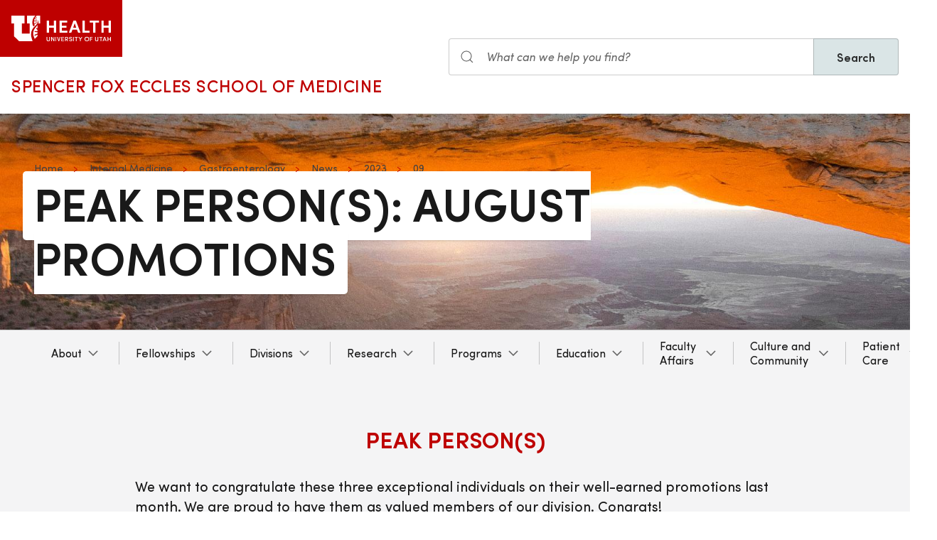

--- FILE ---
content_type: text/html; charset=UTF-8
request_url: https://medicine.utah.edu/internal-medicine/gastroenterology/news/2023/09/peak-persons-august-promotions
body_size: 11528
content:
<!DOCTYPE html>
<html lang="en" dir="ltr" prefix="og: https://ogp.me/ns#">
  <head>
    <meta charset="utf-8" />
<noscript><style>form.antibot * :not(.antibot-message) { display: none !important; }</style>
</noscript><meta name="description" content="Congratulating three outsta" />
<meta name="abstract" content="Congratulating three outsta" />
<meta name="geo.placename" content="University of Utah" />
<meta name="geo.region" content="US-UT" />
<link rel="canonical" href="https://medicine.utah.edu/internal-medicine/gastroenterology/news/2023/09/peak-persons-august-promotions" />
<link rel="shortlink" href="https://medicine.utah.edu/internal-medicine/gastroenterology/news/2023/09/peak-persons-august-promotions" />
<meta name="author" content="Marketing and Communication" />
<link rel="image_src" href="/sites/g/files/zrelqx356/files/media/images/2023/dave-herring-RKky-8xvH3U-unsplash.jpg" />
<meta name="rights" content="Copyright © 2026 University of Utah Health" />
<meta property="og:site_name" content="Internal Medicine | U of U School of Medicine" />
<meta property="og:type" content="article" />
<meta property="og:url" content="https://medicine.utah.edu/internal-medicine/gastroenterology/news/2023/09/peak-persons-august-promotions" />
<meta property="og:title" content="Peak Person(s): August Promotions" />
<meta property="og:description" content="Congratulating three outsta" />
<meta property="og:image" content="https://medicine.utah.edu/sites/g/files/zrelqx356/files/media/images/2023/dave-herring-RKky-8xvH3U-unsplash.jpg" />
<meta property="og:image:url" content="https://medicine.utah.edu/sites/g/files/zrelqx356/files/media/images/2023/dave-herring-RKky-8xvH3U-unsplash.jpg" />
<meta property="og:image:secure_url" content="https://medicine.utah.edu/sites/g/files/zrelqx356/files/media/images/2023/dave-herring-RKky-8xvH3U-unsplash.jpg" />
<meta property="og:image:type" content="image/jpeg" />
<meta property="og:image:alt" content="Peak Person(s): August Promotions" />
<meta property="og:street_address" content="30 North Mario Capecchi Dr, 3rd floor" />
<meta property="og:locality" content="Salt Lake City" />
<meta property="og:region" content="Utah" />
<meta property="og:postal_code" content="84112" />
<meta property="og:country_name" content="United States of America" />
<meta property="og:phone_number" content="801-581-7606" />
<meta property="article:publisher" content="University of Utah Health" />
<meta property="article:published_time" content="2023-09-14T16:38:04-06:00" />
<meta property="article:modified_time" content="2023-09-15T11:32:32-06:00" />
<meta name="twitter:card" content="summary" />
<meta name="twitter:description" content="Congratulating three outsta" />
<meta name="twitter:site" content="@UofUInternalMed" />
<meta name="twitter:title" content="Peak Person(s): August Promotions" />
<meta name="twitter:image" content="https://medicine.utah.edu/sites/g/files/zrelqx356/files/media/images/2023/dave-herring-RKky-8xvH3U-unsplash.jpg" />
<meta name="twitter:image:alt" content="Peak Person(s): August Promotions" />
<meta name="Generator" content="Drupal 10 (https://www.drupal.org)" />
<meta name="MobileOptimized" content="width" />
<meta name="HandheldFriendly" content="true" />
<meta name="viewport" content="width=device-width, initial-scale=1.0" />
<script type="application/ld+json">{
    "@context": "https://schema.org",
    "@graph": [
        {
            "@type": "NewsArticle",
            "headline": "Peak Person(s): August Promotions",
            "name": "Peak Person(s): August Promotions",
            "description": "Congratulating three outsta",
            "image": {
                "@type": "ImageObject",
                "representativeOfPage": "True",
                "url": "/sites/g/files/zrelqx356/files/media/images/2023/dave-herring-RKky-8xvH3U-unsplash.jpg"
            },
            "datePublished": "2023-09-14T16:38:04-0600",
            "author": {
                "@type": "MedicalOrganization",
                "@id": "https://healthcare.utah.edu/newsroom",
                "name": "U of U Health Authors",
                "url": "https://healthcare.utah.edu/newsroom",
                "logo": {
                    "@type": "ImageObject",
                    "url": "/themes/custom/theme_uou/img/university-of-utah-health-logo.jpg",
                    "width": "1000",
                    "height": "698"
                }
            },
            "publisher": {
                "@type": "MedicalOrganization",
                "@id": "https://healthcare.utah.edu/newsroom",
                "name": "U of U Health Publishing Team",
                "url": "https://healthcare.utah.edu/newsroom",
                "logo": {
                    "@type": "ImageObject",
                    "url": "/themes/custom/theme_uou/img/university-of-utah-health-logo.jpg",
                    "width": "1000",
                    "height": "698"
                }
            }
        }
    ]
}</script>
<link rel="icon" href="/themes/custom/theme_uou_academic/favicon.ico" type="image/vnd.microsoft.icon" />
<script src="https://prod.internalmedicine.medicine.utah.edu/sites/g/files/zrelqx356/files/google_tag/utah_production/google_tag.script.js?t8yebq" defer></script>
</head-placeholder>
    <title>Peak Person(s): August Promotions | Internal Medicine | U of U School of Medicine</title>
    <style></style>
<style>.ssa-instance-e438d1f2d25e5284883764ae75a668dc.coh-ce-cpt_gloss_section_background_img-ffef129d {    background-image: url("/sites/g/files/zrelqx356/files/media/images/2023/carles-turon-d22Yk8WNVQQ-unsplash.jpg");  background-position: center;  background-size: cover;  background-repeat: no-repeat;  background-origin: border-box;  background-clip: border-box;  background-attachment: scroll;}</style>
<style></style>
<style></style>
      <link rel="stylesheet" media="all" href="/modules/contrib/cohesion/css/reset.css?t8yebq" />
<link rel="stylesheet" media="all" href="/sites/g/files/zrelqx356/files/cohesion/styles/base/theme-uou-academic-stylesheet.min.css?t8yebq" />
<link rel="stylesheet" media="all" href="/sites/g/files/zrelqx356/files/cohesion/styles/base/default-element-styles-element-container.css?t8yebq" />
<link rel="stylesheet" media="all" href="/sites/g/files/zrelqx356/files/cohesion/styles/base/default-element-styles-element-image.css?t8yebq" />
<link rel="stylesheet" media="all" href="/sites/g/files/zrelqx356/files/cohesion/styles/base/default-element-styles-element-wysiwyg.css?t8yebq" />
<link rel="stylesheet" media="all" href="/themes/contrib/stable/css/core/components/ajax-progress.module.css?t8yebq" />
<link rel="stylesheet" media="all" href="/themes/contrib/stable/css/system/components/align.module.css?t8yebq" />
<link rel="stylesheet" media="all" href="/themes/contrib/stable/css/system/components/fieldgroup.module.css?t8yebq" />
<link rel="stylesheet" media="all" href="/themes/contrib/stable/css/system/components/container-inline.module.css?t8yebq" />
<link rel="stylesheet" media="all" href="/themes/contrib/stable/css/system/components/clearfix.module.css?t8yebq" />
<link rel="stylesheet" media="all" href="/themes/contrib/stable/css/system/components/details.module.css?t8yebq" />
<link rel="stylesheet" media="all" href="/themes/contrib/stable/css/system/components/hidden.module.css?t8yebq" />
<link rel="stylesheet" media="all" href="/themes/contrib/stable/css/system/components/item-list.module.css?t8yebq" />
<link rel="stylesheet" media="all" href="/themes/contrib/stable/css/system/components/js.module.css?t8yebq" />
<link rel="stylesheet" media="all" href="/themes/contrib/stable/css/system/components/nowrap.module.css?t8yebq" />
<link rel="stylesheet" media="all" href="/themes/contrib/stable/css/system/components/position-container.module.css?t8yebq" />
<link rel="stylesheet" media="all" href="/themes/contrib/stable/css/system/components/reset-appearance.module.css?t8yebq" />
<link rel="stylesheet" media="all" href="/themes/contrib/stable/css/system/components/resize.module.css?t8yebq" />
<link rel="stylesheet" media="all" href="/themes/contrib/stable/css/system/components/system-status-counter.css?t8yebq" />
<link rel="stylesheet" media="all" href="/themes/contrib/stable/css/system/components/system-status-report-counters.css?t8yebq" />
<link rel="stylesheet" media="all" href="/themes/contrib/stable/css/system/components/system-status-report-general-info.css?t8yebq" />
<link rel="stylesheet" media="all" href="/themes/contrib/stable/css/system/components/tablesort.module.css?t8yebq" />
<link rel="stylesheet" media="all" href="/sites/g/files/zrelqx356/files/cohesion/styles/theme/theme-uou-academic-stylesheet.min.css?t8yebq" />
<link rel="stylesheet" media="all" href="/core/modules/layout_discovery/layouts/onecol/onecol.css?t8yebq" />
<link rel="stylesheet" media="all" href="/modules/custom/uou_academic_search_filter/css/uou_academic_search_filter.css?t8yebq" />
<link rel="stylesheet" media="all" href="/modules/custom/uou_config/css/uou_acquiadam.css?t8yebq" />
<link rel="stylesheet" media="all" href="/modules/custom/uou_searchstax_app/css/searchstax.autosuggest.css?t8yebq" />
<link rel="stylesheet" media="all" href="/libraries/videojs/dist/video-js.css?t8yebq" />
<link rel="stylesheet" media="all" href="/themes/custom/theme_uou/css/uikit/gls.base.css?t8yebq" />
<link rel="stylesheet" media="all" href="/themes/custom/theme_uou/css/uikit/gls.layout.css?t8yebq" />
<link rel="stylesheet" media="all" href="/themes/custom/theme_uou/css/uikit/gls.component.css?t8yebq" />
<link rel="stylesheet" media="all" href="/themes/custom/theme_uou/../../../libraries/gloss-source/dist/css/gloss.css?t8yebq" />
<link rel="stylesheet" media="all" href="/themes/custom/theme_uou/css/uikit/gls.theme.css?t8yebq" />
<link rel="stylesheet" media="all" href="/themes/custom/theme_uou_academic/dist/css/global.css?t8yebq" />
<link rel="stylesheet" media="all" href="/themes/custom/theme_uou_academic/css/components/searchstax.search_block_input.css?t8yebq" />
<link rel="stylesheet" media="all" href="/sites/g/files/zrelqx356/files/asset_injector/css/hide_play_video_text-786a792ef61c14c4390f9e8ca7ce93da.css?t8yebq" />
</css-placeholder>
      </js-placeholder>
  </head>
  <body>
          <div data-block-plugin-id="notification_block" class="block block-uou-notifications block-notification-block">
    
        

          

      </div>

    
        <a href="#main-content" class="visually-hidden focusable">
      Skip to main content
    </a>
    <noscript><iframe src="https://www.googletagmanager.com/ns.html?id=GTM-PWGNSW" height="0" width="0" style="display:none;visibility:hidden"></iframe></noscript>
      <div class="dialog-off-canvas-main-canvas" data-off-canvas-main-canvas>
    <div id="page-wrapper" class="page--story story-type--news">
	<header  id="page--header">
					<nav  id="page--navbar" class="gls-navbar-container gls-navbar-item gls-padding-remove" gls-navbar="">
				<div class="gls-navbar-left">
	          
              <a style='color: #B42C40;' class="gls-navbar-item gls-background-primary gls-padding-small-left gls-padding-small-right gls-logo" title="Home" href="//uofuhealth.utah.edu" rel="home" >
        <img src="/themes/custom/theme_uou_academic/logo.svg"  alt="Home" width="140">
      </a>
    
    <div class="gls-navbar-item gls-visible@m">
                                <a href="/" title="Home" rel="home" class="gls-button gls-button-link gls-text-uppercase gls-text-large gls-text-wide">
                              Spencer Fox Eccles School of Medicine
                          </a>
              </div>
  
</div>

<div class="gls-navbar-right">
	  <div id="searchstax" data-block-plugin-id="searchstax_input_block" class="settings-tray-editable block block-uou-searchstax-app block-searchstax-input-block gls-navbar-item" data-drupal-settingstray="editable">
    
        

          <form class="uou-searchstax-input-form gls-form-stacked" data-drupal-selector="uou-searchstax-input-form-2" action="/internal-medicine/gastroenterology/news/2023/09/peak-persons-august-promotions" method="post" id="uou-searchstax-input-form--2" accept-charset="UTF-8">
  


<form class="uou-searchstax-input-form" data-drupal-selector="uou-searchstax-input-form-2">
    <input autocomplete="off" data-drupal-selector="form-slnckaz9qsfwdjyuirboh7qkmrpjuelqhecp7apwdtw" type="hidden" name="form_build_id" value="form-slNckAz9QsfWDjyuIrboH7QKmRpjUELqhecP7ApWdTw" class="gls-margin" />

  
  <input data-drupal-selector="edit-uou-searchstax-input-form-2" type="hidden" name="form_id" value="uou_searchstax_input_form" class="gls-margin" />


    
<div class="js-form-item form-item js-form-type-textfield form-type-textfield js-form-item-q form-item-q">
      <label for="edit-q--2" class="visually-hidden">Search</label>
  
  
  <div class="gls-form-controls">
    
    

<div
	class="gls-search gls-search-default gls-width-1-1 gls-margin-top gls-margin-right searchstax-page-wrapper" style="display:inline-flex;">

		<span class="gls-form-icon searchstax-icon" aria-hidden="true">
		<svg width="20" height="20" viewbox="0 0 20 20" role="img" focusable="false" aria-hidden="true">
			<circle fill="none" stroke="currentColor" stroke-width="1.1" cx="9" cy="9" r="7"></circle>
			<path fill="none" stroke="currentColor" stroke-width="1.1" d="M14,14 L18,18 L14,14 Z"></path>
		</svg>
	</span>

		<input placeholder="What can we help you find?" aria-label="Search input" class="gls-input gls-width-1-1 searchstax-input form-text gls-text-default gls-text-italic" data-drupal-selector="edit-q" type="text" id="edit-q--2" name="q" value="" size="60" maxlength="128"
	aria-label="Search site" style="border-radius:0;"/>

		<a aria-label="Clear search"
	class="gls-form-icon gls-form-icon-flip searchstax-clear-input
					clear-default
		"
	gls-icon="icon: close; ratio: 0.5"
	style="display:none; cursor:pointer;">
	</a>
	
		<button type="submit"
	class="gls-button gls-text-semibold gls-text-default searchstax-button"
	style="border-radius:0; margin-left:-1px; background:#DAE5E6; border:1px solid rgba(0, 0, 0, 0.2);">

			Search
		</button>

		<ul class="searchstax-suggestions"></ul>
</div>


      </div>

  
  
  </div>

</form>

</form>

      </div>

</div>

				<div class="gls-navbar-item gls-navbar-right gls-hidden@m">
					<button class="gls-button gls-button-outline gls-button-small" type="button" gls-toggle="target: #offcanvas-flip">
						<span gls-navbar-toggle-icon="" class="gls-margin-xsmall-right gls-text-primary gls-icon gls-navbar-toggle-icon"></span>
						<span class="gls-text-uppercase">Menu</span>
					</button>
					<a href="/search" class="gls-margin-left" gls-search-icon></a>
				</div>
			</nav>
			</header>

	
			<div id="page--highlighted">
			<div class="gls-container">
				
			</div>
		</div>
	
	<div  id="page">
		<div id="page--wrapper" class="gls-grid" gls-grid>
			<main  id="page--content" class="gls-width-1-1">
				<a id="main-content" tabindex="-1"></a>
				  <div id="region--content" class="region region-content">
    <div data-drupal-messages-fallback class="hidden"></div>  <div id="mainpagecontent" data-block-plugin-id="system_main_block" class="block block-system block-system-main-block">
    
        

          <article  class="gls-article">

  <!-- Billboard -->
          <div id="page--billboard" class="node--story-billboard">
                               <div class="coh-container ssa-component coh-component ssa-component-instance-0face9f7-0f2f-4ccb-8aef-21349acadf28 coh-component-instance-0face9f7-0f2f-4ccb-8aef-21349acadf28 gls-section gls-section-default gls-cover-container gls-text-center gls-border-bottom gls-hidden@m" data-lift-slot >   <img class="coh-image coh-image-responsive-xl" gls-cover style="filter: blur(20px);" src="/sites/g/files/zrelqx356/files/styles/billboard_tablet/public/media/images/2023/michael-louie-jLFhVfIg7Gc-unsplash.jpg?itok=v9oAgbCn" alt="sunset" />     <div class="coh-container gls-container gls-container-large gls-flex gls-flex-column gls-flex-middle gls-position-relative coh-ce-cpt_image_billboard-a586471a" style="row-gap: .75rem;" >     <ul class="coh-breadcrumb gls-breadcrumb gls-breadcrumb-secondary gls-margin-remove gls-dark">  <li>  <a href="https://medicine.utah.edu">Home</a>  </li>  <li>  <a href="/internal-medicine">Internal Medicine</a>  </li>  <li>  <a href="/internal-medicine/gastroenterology">Gastroenterology</a>  </li>  <li>  <a href="/internal-medicine/gastroenterology/news">News</a>  </li>  <li>  <a href="/internal-medicine/gastroenterology/news/2023">2023</a>  </li>  <li>  <a href="/internal-medicine/gastroenterology/news/2023/09">09</a>  </li>  </ul>    <div class="coh-container gls-flex gls-flex-column" style="row-gap: .75rem;" >   <h1 class="coh-heading gls-heading-medium gls-text-semibold gls-text-uppercase gls-margin-remove gls-text-emphasis gls-dark" style="--heading-medium-line-height: 1.2;"  > Peak Person(s): August Promotions </h1>   </div>       </div> </div>  <div class="coh-container ssa-component coh-component ssa-component-instance-0face9f7-0f2f-4ccb-8aef-21349acadf28 coh-component-instance-0face9f7-0f2f-4ccb-8aef-21349acadf28 gls-section gls-section-default gls-cover-container gls-border-bottom gls-visible@m" data-lift-slot >   <img class="coh-image coh-image-responsive-xl" gls-cover src="/sites/g/files/zrelqx356/files/styles/billboard_desktop/public/media/images/2023/michael-louie-jLFhVfIg7Gc-unsplash.jpg?itok=bkN0LSyX" alt="sunset" />     <div class="coh-container gls-container gls-container-large gls-flex gls-flex-column gls-position-relative gls-text-left gls-flex-top coh-ce-cpt_image_billboard-a586471a" >  <div class="coh-container gls-flex gls-flex-column gls-text-left gls-flex-top ssa-instance-a39154db50d31c3cf0872b1ca98b1a92 coh-ce-cpt_image_billboard-aca91573" style="row-gap: .75rem;" >     <ul class="coh-breadcrumb gls-breadcrumb gls-breadcrumb-secondary gls-margin-remove gls-dark">  <li>  <a href="https://medicine.utah.edu">Home</a>  </li>  <li>  <a href="/internal-medicine">Internal Medicine</a>  </li>  <li>  <a href="/internal-medicine/gastroenterology">Gastroenterology</a>  </li>  <li>  <a href="/internal-medicine/gastroenterology/news">News</a>  </li>  <li>  <a href="/internal-medicine/gastroenterology/news/2023">2023</a>  </li>  <li>  <a href="/internal-medicine/gastroenterology/news/2023/09">09</a>  </li>  </ul>    <div class="coh-container gls-flex gls-flex-column" style="row-gap: 1.25rem;" >   <h1 class="coh-heading gls-heading-medium gls-text-semibold gls-text-uppercase gls-margin-remove gls-text-emphasis gls-dark" style="--heading-medium-line-height: 1.2;" >  <span class="coh-inline-element gls-border-rounded gls-background-default  coh-ce-cpt_image_billboard-a586471a" style="box-decoration-break: clone; box-shadow: 0 5px 6px -7px rgba(0, 0, 0, 0.6), 0 2px 4px -5px rgba(0, 0, 0, 0.06); margin: 0 -0.25em; padding: 0 .25em .125em; text-box-trim: trim-both;">Peak Person(s): August Promotions</span> </h1>   </div>       </div> </div> </div> 
 

    </div>
  
  <!-- Navigation -->
      <div id="page--menubar" class="gls-background-muted gls-position-relative">
      <div class="gls-container">
        

<div id="offcanvas-flip" class="uou-mega-menu-wrapper gls-offcanvas" gls-offcanvas="flip: true; overlay: true">
  <div class="gls-offcanvas-bar gls-box-shadow-medium">

    <button class="gls-hidden@m gls-offcanvas-close gls-button gls-button-outline gls-button-small gls-padding-xsmall gls-text-uppercase" type="button">
      <span class="gls-text-primary gls-position-relative gls-margin-xsmall-right gls-icon" gls-icon="icon: close; ratio: 0.5"></span>
      <span class="gls-text-uppercase gls-text-emphasis">Close</span>
    </button>

    <div class="gls-hidden@m gls-section gls-section-default gls-section-xsmall">
      <div class="gls-container">
        <h2 class="gls-h3 gls-text-primary gls-text-uppercase gls-margin-top">
          <a href="/" rel="home" class="gls-link-reset">
            <div class="gls-text-primary">Internal Medicine</div>
          </a>
        </h2>
      </div>
    </div>

    <nav role="navigation" aria-labelledby="department-menu-menu"  id="department-menu" data-block-plugin-id="department_menu" class="settings-tray-editable gls-navbar-secondary gls-navbar" data-drupal-settingstray="editable" gls-navbar="mode: click">
            <div class="gls-navbar-center">
              

                                      <h2 class="visually-hidden" id="department-menu-menu">Main navigation</h2>
          
        

                          
<ul class="menu menu-level-0 gls-navbar-nav gls-navbar-parent-icon gls-navbar-nav-divider">
                
        <li class="menu-item gls-parent">
                      <a href="#" class="gls-navbar-dropdown-parent">
              About
            </a>
          
                                    
  

      <div class="uou-megamenu uou-megamenu-mobile gls-navbar-dropdown gls-navbar-dropdown-boundary gls-navbar-dropdown-bottom-center uou-no-text" gls-drop="cls-drop: gls-navbar-dropdown; boundary: !nav; boundary-align: true; pos: bottom-justify; flip: x; mode: click; duration: 100;">
      <div class="gls-grid" gls-grid>

      
      <div class="gls-width-expand">
        <div class="gls-navbar-dropdown-grid gls-child-width-1-2@m gls-child-width-1-2@l gls-grid" gls-grid>
                      <div  class="menu-col-one">
              <nav role="navigation" aria-labelledby="-menu" data-block-plugin-id="menu_block:main">
            
  <h2 class="visually-hidden" id="-menu">About Col-1</h2>
  

        
<ul class="gls-nav gls-navbar-dropdown-nav">
            
              <li class="menu-item">
          <a href="/internal-medicine/about" data-drupal-link-system-path="node/66">About Us Overview</a>
        </li>
                      
              <li class="menu-item">
          <a href="/internal-medicine/contact" data-drupal-link-system-path="node/756">Contact Us</a>
        </li>
                      
              <li class="menu-item">
          <a href="/internal-medicine/it" data-drupal-link-system-path="node/3566">Department IT</a>
        </li>
            </ul>

  </nav>

            </div>
          
                      <div  class="menu-col-two">
              <nav role="navigation" aria-labelledby="-menu" data-block-plugin-id="menu_block:main">
            
  <h2 class="visually-hidden" id="-menu">About Col-2</h2>
  

        
<ul class="gls-nav gls-navbar-dropdown-nav">
            
              <li class="menu-item">
          <a href="/internal-medicine/about/history" data-drupal-link-system-path="node/61">History</a>
        </li>
                      
              <li class="menu-item">
          <a href="https://medicine.utah.edu/internal-medicine/about/leadership">Leadership</a>
        </li>
                      
              <li class="menu-item">
          <a href="/internal-medicine/about/safety" data-drupal-link-system-path="node/86">Safety</a>
        </li>
                      
              <li class="menu-item">
          <a href="/internal-medicine/about/system-summary" data-drupal-link-system-path="node/91">System Summary</a>
        </li>
            </ul>

  </nav>

            </div>
          
          
          
          
        </div>
      </div>

      
    </div>

    
  </div>


                  </li>
                      
        <li class="menu-item gls-parent">
                      <a href="/internal-medicine/residency/categorical-training/fellowships">
              Fellowships
            </a>
          
                                      
  

      <div class="uou-megamenu uou-megamenu-mobile gls-navbar-dropdown gls-navbar-dropdown-boundary gls-navbar-dropdown-bottom-center uou-single-dropdown uou-no-text" gls-drop="cls-drop: gls-navbar-dropdown; boundary: !nav; boundary-align: true; pos: bottom-justify; flip: x; mode: click; duration: 100;">
      <div class="gls-grid" gls-grid>

      
      <div class="gls-width-expand">
        <div class="gls-navbar-dropdown-grid gls-child-width-1-2@m gls-child-width-1-1@l gls-grid" gls-grid>
                      <div  class="menu-col-one">
              <nav role="navigation" aria-labelledby="-menu" data-block-plugin-id="menu_block:main">
            
  <h2 class="visually-hidden" id="-menu">Sub Menu</h2>
  

        
<ul class="gls-nav gls-navbar-dropdown-nav">
            
              <li class="menu-item">
          <a href="/internal-medicine/cardiovascular-medicine/fellowships" data-drupal-link-system-path="node/391">Cardiovascular</a>
        </li>
                      
              <li class="menu-item">
          <a href="/internal-medicine/endocrinology/fellowship" data-drupal-link-system-path="node/841">Endocrinology</a>
        </li>
                      
              <li class="menu-item">
          <a href="/internal-medicine/gastroenterology/fellowship" data-drupal-link-system-path="node/2296">Gastroenterology</a>
        </li>
                      
              <li class="menu-item">
          <a href="/internal-medicine/geriatrics/fellowship" data-drupal-link-system-path="node/2736">Geriatric Medicine</a>
        </li>
                      
              <li class="menu-item">
          <a href="/internal-medicine/hematology/fellowship" data-drupal-link-system-path="node/3196">Hematology &amp; Medical Oncology</a>
        </li>
                      
              <li class="menu-item">
          <a href="/internal-medicine/fellowships/hospice-palliative-care" data-drupal-link-system-path="node/2216">Hospice &amp; Palliative Care</a>
        </li>
                      
              <li class="menu-item">
          <a href="/internal-medicine/infectious-diseases/fellowship" data-drupal-link-system-path="node/3466">Infectious Diseases</a>
        </li>
                      
              <li class="menu-item">
          <a href="/internal-medicine/nephrology/fellowship" data-drupal-link-system-path="node/3856">Nephrology</a>
        </li>
                      
              <li class="menu-item">
          <a href="/internal-medicine/rheumatology/fellowship" data-drupal-link-system-path="node/12766">Rheumatology</a>
        </li>
            </ul>

  </nav>

            </div>
          
          
          
          
          
        </div>
      </div>

      
    </div>

    
  </div>


                  </li>
                      
        <li class="menu-item gls-parent">
                      <a href="#" class="gls-navbar-dropdown-parent">
              Divisions
            </a>
          
                                    
  

      <div class="uou-megamenu uou-megamenu-mobile gls-navbar-dropdown gls-navbar-dropdown-boundary gls-navbar-dropdown-bottom-center uou-no-text" gls-drop="cls-drop: gls-navbar-dropdown; boundary: !nav; boundary-align: true; pos: bottom-justify; flip: x; mode: click; duration: 100;">
      <div class="gls-grid" gls-grid>

      
      <div class="gls-width-expand">
        <div class="gls-navbar-dropdown-grid gls-child-width-1-2@m gls-child-width-1-2@l gls-grid" gls-grid>
                      <div  class="menu-col-one">
              <nav role="navigation" aria-labelledby="-menu" data-block-plugin-id="menu_block:main">
            
  <h2 class="visually-hidden" id="-menu">Division Col-1</h2>
  

        
<ul class="gls-nav gls-navbar-dropdown-nav">
            
              <li class="menu-item">
          <a href="/internal-medicine/cardiovascular-medicine" data-drupal-link-system-path="node/541">Cardiovascular Medicine</a>
        </li>
                      
              <li class="menu-item">
          <a href="/internal-medicine/endocrinology" data-drupal-link-system-path="node/856">Endocrinology</a>
        </li>
                      
              <li class="menu-item">
          <a href="/internal-medicine/epidemiology" data-drupal-link-system-path="node/1616">Epidemiology</a>
        </li>
                      
              <li class="menu-item">
          <a href="/internal-medicine/gastroenterology" data-drupal-link-system-path="node/2306">Gastroenterology</a>
        </li>
                      
              <li class="menu-item">
          <a href="/internal-medicine/general-medicine" data-drupal-link-system-path="node/2451">General Medicine</a>
        </li>
                      
              <li class="menu-item">
          <a href="/internal-medicine/geriatrics" data-drupal-link-system-path="node/2846">Geriatrics</a>
        </li>
            </ul>

  </nav>

            </div>
          
                      <div  class="menu-col-two">
              <nav role="navigation" aria-labelledby="-menu" data-block-plugin-id="menu_block:main">
            
  <h2 class="visually-hidden" id="-menu">Divisions Col-2</h2>
  

        
<ul class="gls-nav gls-navbar-dropdown-nav">
            
              <li class="menu-item">
          <a href="/internal-medicine/hematology" data-drupal-link-system-path="node/3241">Hematology &amp; Hematologic Malignancies</a>
        </li>
                      
              <li class="menu-item">
          <a href="/internal-medicine/infectious-diseases" data-drupal-link-system-path="node/3491">Infectious Diseases</a>
        </li>
                      
              <li class="menu-item">
          <a href="/internal-medicine/nephrology" data-drupal-link-system-path="node/3896">Nephrology &amp; Hypertension</a>
        </li>
                      
              <li class="menu-item menu-item--collapsed">
          <a href="/internal-medicine/oncology" data-drupal-link-system-path="node/4296">Oncology</a>
        </li>
                      
              <li class="menu-item">
          <a href="/internal-medicine/pulmonary" data-drupal-link-system-path="node/4571">Pulmonary Medicine</a>
        </li>
                      
              <li class="menu-item">
          <a href="/internal-medicine/rheumatology" data-drupal-link-system-path="node/5796">Rheumatology</a>
        </li>
            </ul>

  </nav>

            </div>
          
          
          
          
        </div>
      </div>

      
    </div>

    
  </div>


                  </li>
                      
        <li class="menu-item gls-parent">
                      <a href="/internal-medicine/research">
              Research
            </a>
          
                                      
  

      <div class="uou-megamenu uou-megamenu-mobile gls-navbar-dropdown gls-navbar-dropdown-boundary gls-navbar-dropdown-bottom-center uou-single-dropdown uou-no-text" gls-drop="cls-drop: gls-navbar-dropdown; boundary: !nav; boundary-align: true; pos: bottom-justify; flip: x; mode: click; duration: 100;">
      <div class="gls-grid" gls-grid>

      
      <div class="gls-width-expand">
        <div class="gls-navbar-dropdown-grid gls-child-width-1-2@m gls-child-width-1-1@l gls-grid" gls-grid>
                      <div  class="menu-col-one">
              <nav role="navigation" aria-labelledby="-menu" data-block-plugin-id="menu_block:main">
            
  <h2 class="visually-hidden" id="-menu">Sub Menu</h2>
  

        
<ul class="gls-nav gls-navbar-dropdown-nav">
            
              <li class="menu-item">
          <a href="/internal-medicine/research" data-drupal-link-system-path="node/4826">Research Overview</a>
        </li>
                      
              <li class="menu-item">
          <a href="/internal-medicine/research/clinical-research-chalk-talks" data-drupal-link-system-path="node/4761">Clinical Research Chalk Talks</a>
        </li>
                      
              <li class="menu-item">
          <a href="/internal-medicine/research/clinical-trials-unit" data-drupal-link-system-path="node/4776">Clinical Trials Unit</a>
        </li>
                      
              <li class="menu-item">
          <a href="/internal-medicine/research/administration" data-drupal-link-system-path="node/4836">Research Administration</a>
        </li>
                      
              <li class="menu-item">
          <a href="/internal-medicine/research/seminar-series" data-drupal-link-system-path="node/4886">Research Seminar Series</a>
        </li>
                      
              <li class="menu-item">
          <a href="/internal-medicine/research/administration/top-publications" data-drupal-link-system-path="node/4851">Top Research Publications</a>
        </li>
                      
              <li class="menu-item">
          <a href="/internal-medicine/research/about" data-drupal-link-system-path="node/22391">About Internal Medicine Research</a>
        </li>
                      
              <li class="menu-item">
          <a href="/internal-medicine/research/faculty" data-drupal-link-system-path="node/24576">Research Faculty</a>
        </li>
            </ul>

  </nav>

            </div>
          
          
          
          
          
        </div>
      </div>

      
    </div>

    
  </div>


                  </li>
                      
        <li class="menu-item gls-parent">
                      <a href="#" class="gls-navbar-dropdown-parent">
              Programs
            </a>
          
                                      
  

      <div class="uou-megamenu uou-megamenu-mobile gls-navbar-dropdown gls-navbar-dropdown-boundary gls-navbar-dropdown-bottom-center uou-single-dropdown uou-no-text" gls-drop="cls-drop: gls-navbar-dropdown; boundary: !nav; boundary-align: true; pos: bottom-justify; flip: x; mode: click; duration: 100;">
      <div class="gls-grid" gls-grid>

      
      <div class="gls-width-expand">
        <div class="gls-navbar-dropdown-grid gls-child-width-1-2@m gls-child-width-1-1@l gls-grid" gls-grid>
                      <div  class="menu-col-one">
              <nav role="navigation" aria-labelledby="-menu" data-block-plugin-id="menu_block:main">
            
  <h2 class="visually-hidden" id="-menu">Main navigation</h2>
  

        
<ul class="gls-nav gls-navbar-dropdown-nav">
            
              <li class="menu-item">
          <a href="/internal-medicine/cell" data-drupal-link-system-path="node/626">Cell Therapy and Regenerative Medicine</a>
        </li>
                      
              <li class="menu-item menu-item--collapsed">
          <a href="/internal-medicine/programs/UQuAL" data-drupal-link-system-path="node/24361">Utah Quality Advancement Laboratory (UQuAL)</a>
        </li>
                      
              <li class="menu-item">
          <a href="/internal-medicine/epidemiology/genetic-epidemiology" data-drupal-link-system-path="node/1031">Genetic Epidemiology</a>
        </li>
                      
              <li class="menu-item">
          <a href="/internal-medicine/sleep-medicine" data-drupal-link-system-path="node/4751">Sleep Medicine Program</a>
        </li>
            </ul>

  </nav>

            </div>
          
          
          
          
          
        </div>
      </div>

      
    </div>

    
  </div>


                  </li>
                      
        <li class="menu-item gls-parent">
                      <a href="/internal-medicine/education">
              Education
            </a>
          
                                      
  

      <div class="uou-megamenu uou-megamenu-mobile gls-navbar-dropdown gls-navbar-dropdown-boundary gls-navbar-dropdown-bottom-center uou-single-dropdown uou-no-text" gls-drop="cls-drop: gls-navbar-dropdown; boundary: !nav; boundary-align: true; pos: bottom-justify; flip: x; mode: click; duration: 100;">
      <div class="gls-grid" gls-grid>

      
      <div class="gls-width-expand">
        <div class="gls-navbar-dropdown-grid gls-child-width-1-2@m gls-child-width-1-1@l gls-grid" gls-grid>
                      <div  class="menu-col-one">
              <nav role="navigation" aria-labelledby="-menu" data-block-plugin-id="menu_block:main">
            
  <h2 class="visually-hidden" id="-menu">Main navigation</h2>
  

        
<ul class="gls-nav gls-navbar-dropdown-nav">
            
              <li class="menu-item">
          <a href="/internal-medicine/education" data-drupal-link-system-path="node/791">Education Overview</a>
        </li>
                      
              <li class="menu-item">
          <a href="/internal-medicine/grand-rounds" data-drupal-link-system-path="node/3021">Grand Rounds</a>
        </li>
                      
              <li class="menu-item menu-item--collapsed">
          <a href="/internal-medicine/residency" data-drupal-link-system-path="node/4971">Internal Medicine Residency</a>
        </li>
                      
              <li class="menu-item">
          <a href="/internal-medicine/med-peds" data-drupal-link-system-path="node/3606">Internal Medicine-Pediatrics Residency</a>
        </li>
                      
              <li class="menu-item">
          <a href="https://medicine.utah.edu/utah-starr/">Utah StARR</a>
        </li>
            </ul>

  </nav>

            </div>
          
          
          
          
          
        </div>
      </div>

      
    </div>

    
  </div>


                  </li>
                      
        <li class="menu-item gls-parent">
                      <a href="/internal-medicine/faculty-affairs">
              Faculty Affairs
            </a>
          
                                      
  

      <div class="uou-megamenu uou-megamenu-mobile gls-navbar-dropdown gls-navbar-dropdown-boundary gls-navbar-dropdown-bottom-center uou-single-dropdown uou-no-text" gls-drop="cls-drop: gls-navbar-dropdown; boundary: !nav; boundary-align: true; pos: bottom-justify; flip: x; mode: click; duration: 100;">
      <div class="gls-grid" gls-grid>

      
      <div class="gls-width-expand">
        <div class="gls-navbar-dropdown-grid gls-child-width-1-2@m gls-child-width-1-1@l gls-grid" gls-grid>
                      <div  class="menu-col-one">
              <nav role="navigation" aria-labelledby="-menu" data-block-plugin-id="menu_block:main">
            
  <h2 class="visually-hidden" id="-menu">Sub Menu</h2>
  

        
<ul class="gls-nav gls-navbar-dropdown-nav">
            
              <li class="menu-item">
          <a href="/internal-medicine/faculty-affairs" data-drupal-link-system-path="node/2191">Faculty Affairs Overview</a>
        </li>
                      
              <li class="menu-item">
          <a href="/internal-medicine/faculty-affairs/events" data-drupal-link-system-path="node/2186">Events</a>
        </li>
                      
              <li class="menu-item">
          <a href="/internal-medicine/faculty-affairs/faculty-resources" title="Resources for Faculty Members" data-drupal-link-system-path="node/22476">Faculty Resources</a>
        </li>
                      
              <li class="menu-item menu-item--collapsed">
          <a href="/internal-medicine/faculty-affairs/lip-program" data-drupal-link-system-path="node/24591">Leadership Immersion Program (LIP)</a>
        </li>
                      
              <li class="menu-item">
          <a href="/internal-medicine/faculty-affairs/new-faculty-orientation" data-drupal-link-system-path="node/25616">New Faculty Orientation</a>
        </li>
                      
              <li class="menu-item">
          <a href="/internal-medicine/faculty-affairs/awards" data-drupal-link-system-path="node/25551">Faculty Awards</a>
        </li>
            </ul>

  </nav>

            </div>
          
          
          
          
          
        </div>
      </div>

      
    </div>

    
  </div>


                  </li>
                      
        <li class="menu-item gls-parent">
                      <a href="/internal-medicine/culture-community">
              Culture and Community
            </a>
          
                                      
  

      <div class="uou-megamenu uou-megamenu-mobile gls-navbar-dropdown gls-navbar-dropdown-boundary gls-navbar-dropdown-bottom-center uou-single-dropdown uou-no-text" gls-drop="cls-drop: gls-navbar-dropdown; boundary: !nav; boundary-align: true; pos: bottom-justify; flip: x; mode: click; duration: 100;">
      <div class="gls-grid" gls-grid>

      
      <div class="gls-width-expand">
        <div class="gls-navbar-dropdown-grid gls-child-width-1-2@m gls-child-width-1-1@l gls-grid" gls-grid>
                      <div  class="menu-col-one">
              <nav role="navigation" aria-labelledby="-menu" data-block-plugin-id="menu_block:main">
            
  <h2 class="visually-hidden" id="-menu">Main navigation</h2>
  

        
<ul class="gls-nav gls-navbar-dropdown-nav">
            
              <li class="menu-item">
          <a href="/internal-medicine/culture-community" data-drupal-link-system-path="node/23441">Culture and Community Overview</a>
        </li>
                      
              <li class="menu-item">
          <a href="/internal-medicine/culture-community/gender-community" data-drupal-link-system-path="node/27381">Gender &amp; Community</a>
        </li>
            </ul>

  </nav>

            </div>
          
          
          
          
          
        </div>
      </div>

      
    </div>

    
  </div>


                  </li>
                      
        <li class="menu-item gls-parent">
                      <a href="/internal-medicine/clinic-phone-numbers">
              Patient Care
            </a>
          
                                      
  

      <div class="uou-megamenu uou-megamenu-mobile gls-navbar-dropdown gls-navbar-dropdown-boundary gls-navbar-dropdown-bottom-center uou-single-dropdown uou-no-text" gls-drop="cls-drop: gls-navbar-dropdown; boundary: !nav; boundary-align: true; pos: bottom-justify; flip: x; mode: click; duration: 100;">
      <div class="gls-grid" gls-grid>

      
      <div class="gls-width-expand">
        <div class="gls-navbar-dropdown-grid gls-child-width-1-2@m gls-child-width-1-1@l gls-grid" gls-grid>
                      <div  class="menu-col-one">
              <nav role="navigation" aria-labelledby="-menu" data-block-plugin-id="menu_block:main">
            
  <h2 class="visually-hidden" id="-menu">Sub Menu</h2>
  

        
<ul class="gls-nav gls-navbar-dropdown-nav">
            
              <li class="menu-item">
          <a href="/internal-medicine/clinic-phone-numbers" data-drupal-link-system-path="node/686">Clinics</a>
        </li>
            </ul>

  </nav>

            </div>
          
          
          
          
          
        </div>
      </div>

      
    </div>

    
  </div>


                  </li>
        </ul>

              </div>
    </nav>

    <div class="gls-hidden@m">
      
    </div>

  </div>
</div>

      </div>
    </div>
  
  
  <!-- Table of Contents -->
  
  <div>
      <div class="layout layout--onecol">
    <div  class="layout__region layout__region--content">
        <div data-block-plugin-id="field_block:node:story:field_layout_canvas" class="block block-layout-builder block-field-blocknodestoryfield-layout-canvas">
    
        

          
            <div>                <div class="coh-container ssa-component coh-component ssa-component-instance-c0ff6497-d209-43a5-b0b3-e924a7ccf6c3 coh-component-instance-c0ff6497-d209-43a5-b0b3-e924a7ccf6c3" data-lift-slot >  <div class="coh-container gls-section  gls-section-muted gls-section-small"  style="padding-top: var(--section-padding-vertical); padding-bottom: var(--section-small-padding-vertical);" >  <div class="coh-container gls-container gls-container-small" >           <div class="coh-container ssa-component coh-component ssa-component-instance-005383d9-e75b-4034-961c-e9225b4f889b coh-component-instance-005383d9-e75b-4034-961c-e9225b4f889b coh-heading-component" data-lift-slot >  <div class="coh-inline-element gls-pre-heading gls-h4 gls-text-muted gls-margin-xsmall-bottom gls-text-center"></div> <h2 class="coh-heading gls-text-primary gls-text-uppercase gls-text-semibold gls-text-center gls-margin-medium-bottom" >  <span class="coh-inline-element">Peak Person(s)</span> </h2> </div> 
         <div class="coh-container ssa-component coh-component ssa-component-instance-44a99bbb-01cc-4993-8796-2ff1fcf8e21d coh-component-instance-44a99bbb-01cc-4993-8796-2ff1fcf8e21d  " data-lift-slot >  <div class="coh-wysiwyg"  >    <h4 style="margin-bottom: 11px;">We want to congratulate these three exceptional individuals on their well-earned promotions last month. We are proud to have them as valued members of our division. Congrats!</h4>
 </div> </div>  
   </div> </div> </div> 
               <div class="coh-container ssa-component coh-component ssa-component-instance-8f259f22-cd4c-45cf-94c4-3173095b055b coh-component-instance-8f259f22-cd4c-45cf-94c4-3173095b055b" data-lift-slot >  <div class="coh-container gls-section   default-size gls-section-default gls-background-norepeat gls-background-cover gls-background-center-center ssa-instance-e438d1f2d25e5284883764ae75a668dc coh-ce-cpt_gloss_section_background_img-ffef129d"  style="padding-top: var(--section-small-padding-vertical); padding-bottom: var(--section-padding-vertical);" >  <div class="coh-container gls-container default-width" >               <div class="coh-container ssa-component coh-component ssa-component-instance-dd3eec59-4f67-4615-9275-eaadd6f08ef0 coh-component-instance-dd3eec59-4f67-4615-9275-eaadd6f08ef0" data-lift-slot >  <div class="coh-container gls-container gls-margin-medium-top gls-margin-medium-bottom" >  <div class="coh-container gls-grid-large gls-child-width-1-3@m gls-child-width-1-2@s" gls-height-match="target: .gls-card" gls-grid >                      <div class="coh-container ssa-component coh-component ssa-component-instance-b32def34-02b8-4bfc-a330-5281b8dc8b12 coh-component-instance-b32def34-02b8-4bfc-a330-5281b8dc8b12" data-lift-slot >  <div class="coh-container gls-container gls-flex " >  <figure class="coh-container      " >  <div class="coh-container gls-inline" >  <picture> <source srcset="/sites/g/files/zrelqx356/files/styles/portrait_wide/public/media/images/2023/juanG.jpg?itok=C34JqyW8" media="(min-width: 2400px)" type="image/jpeg"> <source srcset="/sites/g/files/zrelqx356/files/styles/portrait_desktop/public/media/images/2023/juanG.jpg?itok=lKjGy7_g" media="(min-width: 1599px) and (max-width: 2399px)" type="image/jpeg"> <source srcset="/sites/g/files/zrelqx356/files/styles/portrait_laptop/public/media/images/2023/juanG.jpg?itok=Xo33JzOM" media="(min-width: 1199px) and (max-width: 1598px)" type="image/jpeg"> <source srcset="/sites/g/files/zrelqx356/files/styles/portrait_tablet/public/media/images/2023/juanG.jpg?itok=6mkZ6fSz" media="(min-width: 959px) and (max-width: 1198px)" type="image/jpeg"> <source srcset="/sites/g/files/zrelqx356/files/styles/portrait_phone/public/media/images/2023/juanG.jpg?itok=8wWL-TVX" media="(min-width: 639px) and (max-width: 958px)" type="image/jpeg"> <source srcset="/sites/g/files/zrelqx356/files/styles/portrait_phone/public/media/images/2023/juanG.jpg?itok=8wWL-TVX" media="(min-width: 0px) and (max-width: 638px)" type="image/jpeg"> <img class="coh-image coh-image-responsive-xl coh-image-responsive-lg coh-image-responsive-md coh-image-responsive-sm coh-image-responsive-ps coh-image-responsive-xs" gls-img data-src="public://media/images/2023/juanG.jpg" src="/sites/g/files/zrelqx356/files/styles/portrait_wide/public/media/images/2023/juanG.jpg?itok=C34JqyW8" title alt="Man with glasses" /> </picture>   </div>    <figcaption class="coh-container gls-text-meta gls-margin-small " >  <span class="coh-inline-element gls-margin-xsmall-right gls-icon" gls-icon="icon: camera;"><svg xmlns="http://www.w3.org/2000/svg" viewBox="0 0 24 24" fill="none" stroke="currentColor" stroke-width="1" stroke-linecap="round" stroke-linejoin="round" stroke-miterlimit="10" width="24" height="24" data-svg="camera"><circle cx="12" cy="13" r="5.5"></circle><circle cx="20" cy="9" r=".5"></circle><path d="M22,5.5h-3.1715736c-0.5304317,0-1.0391407-0.2107139-1.4142132-0.5857863l-1.8284264-1.8284273	C15.2107134,2.7107136,14.7020054,2.5,14.1715727,2.5H9.8284273c-0.5304327,0-1.0391407,0.2107136-1.4142141,0.5857863	L6.5857863,4.9142137C6.2107139,5.2892861,5.7020059,5.5,5.1715727,5.5H2C1.1715729,5.5,0.5,6.1715727,0.5,7v13	c0,0.8284264,0.6715729,1.5,1.5,1.5h20c0.8284264,0,1.5-0.6715736,1.5-1.5V7C23.5,6.1715727,22.8284264,5.5,22,5.5z"></path></svg></span> Dr. Juan F. Gallegos-Orzco Promoted to Professor of Medicine</figcaption>  </figure> </div> </div> 
                    <div class="coh-container ssa-component coh-component ssa-component-instance-df7a7bfb-c807-4260-86e4-ef6ede4a34d4 coh-component-instance-df7a7bfb-c807-4260-86e4-ef6ede4a34d4" data-lift-slot >  <div class="coh-container gls-container gls-flex " >  <figure class="coh-container      " >  <div class="coh-container gls-inline" >  <picture> <source srcset="/sites/g/files/zrelqx356/files/styles/portrait_wide/public/media/images/2023/TuanP.jpg?itok=v42v8mTm" media="(min-width: 2400px)" type="image/jpeg"> <source srcset="/sites/g/files/zrelqx356/files/styles/portrait_desktop/public/media/images/2023/TuanP.jpg?itok=QpBiFDQu" media="(min-width: 1599px) and (max-width: 2399px)" type="image/jpeg"> <source srcset="/sites/g/files/zrelqx356/files/styles/portrait_laptop/public/media/images/2023/TuanP.jpg?itok=pKfS05uU" media="(min-width: 1199px) and (max-width: 1598px)" type="image/jpeg"> <source srcset="/sites/g/files/zrelqx356/files/styles/portrait_tablet/public/media/images/2023/TuanP.jpg?itok=0sZreg-a" media="(min-width: 959px) and (max-width: 1198px)" type="image/jpeg"> <source srcset="/sites/g/files/zrelqx356/files/styles/portrait_phone/public/media/images/2023/TuanP.jpg?itok=YJuJdOKc" media="(min-width: 639px) and (max-width: 958px)" type="image/jpeg"> <source srcset="/sites/g/files/zrelqx356/files/styles/portrait_phone/public/media/images/2023/TuanP.jpg?itok=YJuJdOKc" media="(min-width: 0px) and (max-width: 638px)" type="image/jpeg"> <img class="coh-image coh-image-responsive-xl coh-image-responsive-lg coh-image-responsive-md coh-image-responsive-sm coh-image-responsive-ps coh-image-responsive-xs" gls-img data-src="public://media/images/2023/TuanP.jpg" src="/sites/g/files/zrelqx356/files/styles/portrait_wide/public/media/images/2023/TuanP.jpg?itok=v42v8mTm" title alt="man smiling" /> </picture>   </div>    <figcaption class="coh-container gls-text-meta gls-margin-small " >  <span class="coh-inline-element gls-margin-xsmall-right gls-icon" gls-icon="icon: camera;"><svg xmlns="http://www.w3.org/2000/svg" viewBox="0 0 24 24" fill="none" stroke="currentColor" stroke-width="1" stroke-linecap="round" stroke-linejoin="round" stroke-miterlimit="10" width="24" height="24" data-svg="camera"><circle cx="12" cy="13" r="5.5"></circle><circle cx="20" cy="9" r=".5"></circle><path d="M22,5.5h-3.1715736c-0.5304317,0-1.0391407-0.2107139-1.4142132-0.5857863l-1.8284264-1.8284273	C15.2107134,2.7107136,14.7020054,2.5,14.1715727,2.5H9.8284273c-0.5304327,0-1.0391407,0.2107136-1.4142141,0.5857863	L6.5857863,4.9142137C6.2107139,5.2892861,5.7020059,5.5,5.1715727,5.5H2C1.1715729,5.5,0.5,6.1715727,0.5,7v13	c0,0.8284264,0.6715729,1.5,1.5,1.5h20c0.8284264,0,1.5-0.6715736,1.5-1.5V7C23.5,6.1715727,22.8284264,5.5,22,5.5z"></path></svg></span> Dr. Tuan Pham Promoted to Associate Professor of Medicine</figcaption>  </figure> </div> </div> 
                    <div class="coh-container ssa-component coh-component ssa-component-instance-8b6ec78b-de0e-4e4b-ac74-552f1c229a69 coh-component-instance-8b6ec78b-de0e-4e4b-ac74-552f1c229a69" data-lift-slot >  <div class="coh-container gls-container gls-flex " >  <figure class="coh-container      " >  <div class="coh-container gls-inline" >  <picture> <source srcset="/sites/g/files/zrelqx356/files/styles/portrait_wide/public/media/images/2023/RaymondT.jpg?itok=mDqchd0i" media="(min-width: 2400px)" type="image/jpeg"> <source srcset="/sites/g/files/zrelqx356/files/styles/portrait_desktop/public/media/images/2023/RaymondT.jpg?itok=9jGfRZSY" media="(min-width: 1599px) and (max-width: 2399px)" type="image/jpeg"> <source srcset="/sites/g/files/zrelqx356/files/styles/portrait_laptop/public/media/images/2023/RaymondT.jpg?itok=dvx5B_rc" media="(min-width: 1199px) and (max-width: 1598px)" type="image/jpeg"> <source srcset="/sites/g/files/zrelqx356/files/styles/portrait_tablet/public/media/images/2023/RaymondT.jpg?itok=k-CPySKS" media="(min-width: 959px) and (max-width: 1198px)" type="image/jpeg"> <source srcset="/sites/g/files/zrelqx356/files/styles/portrait_phone/public/media/images/2023/RaymondT.jpg?itok=Xbked_fF" media="(min-width: 639px) and (max-width: 958px)" type="image/jpeg"> <source srcset="/sites/g/files/zrelqx356/files/styles/portrait_phone/public/media/images/2023/RaymondT.jpg?itok=Xbked_fF" media="(min-width: 0px) and (max-width: 638px)" type="image/jpeg"> <img class="coh-image coh-image-responsive-xl coh-image-responsive-lg coh-image-responsive-md coh-image-responsive-sm coh-image-responsive-ps coh-image-responsive-xs" gls-img data-src="public://media/images/2023/RaymondT.jpg" src="/sites/g/files/zrelqx356/files/styles/portrait_wide/public/media/images/2023/RaymondT.jpg?itok=mDqchd0i" title="Dr. Raymond Thomason" alt="man" /> </picture>   </div>    <figcaption class="coh-container gls-text-meta gls-margin-small " >  <span class="coh-inline-element gls-margin-xsmall-right gls-icon" gls-icon="icon: camera;"><svg xmlns="http://www.w3.org/2000/svg" viewBox="0 0 24 24" fill="none" stroke="currentColor" stroke-width="1" stroke-linecap="round" stroke-linejoin="round" stroke-miterlimit="10" width="24" height="24" data-svg="camera"><circle cx="12" cy="13" r="5.5"></circle><circle cx="20" cy="9" r=".5"></circle><path d="M22,5.5h-3.1715736c-0.5304317,0-1.0391407-0.2107139-1.4142132-0.5857863l-1.8284264-1.8284273	C15.2107134,2.7107136,14.7020054,2.5,14.1715727,2.5H9.8284273c-0.5304327,0-1.0391407,0.2107136-1.4142141,0.5857863	L6.5857863,4.9142137C6.2107139,5.2892861,5.7020059,5.5,5.1715727,5.5H2C1.1715729,5.5,0.5,6.1715727,0.5,7v13	c0,0.8284264,0.6715729,1.5,1.5,1.5h20c0.8284264,0,1.5-0.6715736,1.5-1.5V7C23.5,6.1715727,22.8284264,5.5,22,5.5z"></path></svg></span> Dr. Raymond Thomason Promoted to Associate Professor of Medicine</figcaption>  </figure> </div> </div> 
   </div> </div> </div> 
   </div> </div> </div> 
 
</div>
      
      </div>

    </div>
  </div>

  </div>

</article>

      </div>

  </div>

			</main>
		</div>
	</div>

			<footer role="contentinfo">
			  <div id="region--footer" class="region region-footer">
    <div class="gls-section gls-section-small gls-section-muted gls-border-top gls-border-bottom gls-border-primary">
      <div class="gls-container">
        <div gls-grid>
                       
  <div class="gls-width-1-2@s gls-width-expand@m">
          <h3 class="gls-h4 gls-text-medium gls-text-primary gls-text-center gls-text-left@s">Internal Medicine Department</h3>
    
          

        <ul class="gls-list gls-text-small gls-border-left gls-border-primary gls-padding-small-left">
              <li>
          <a class="gls-link-reset show-focus" href="/internal-medicine/about">About</a>
        </li>
              <li>
          <a class="gls-link-reset show-focus" href="/internal-medicine/about/system-summary">Divisions</a>
        </li>
              <li>
          <a class="gls-link-reset show-focus" href="/internal-medicine/education">Education &amp; Training</a>
        </li>
              <li>
          <a class="gls-link-reset show-focus" href="/internal-medicine/faculty-affairs">Faculty Affairs</a>
        </li>
              <li>
          <a class="gls-link-reset show-focus" href="/internal-medicine/residency/categorical-training/fellowships">Fellowship Programs</a>
        </li>
              <li>
          <a class="gls-link-reset show-focus" href="/internal-medicine/it">IT Services</a>
        </li>
              <li>
          <a class="gls-link-reset show-focus" href="/internal-medicine/research">Research</a>
        </li>
              <li>
          <a class="gls-link-reset show-focus" href="/internal-medicine/residency">Residency</a>
        </li>
          </ul>
  


      </div>

            
  <div class="gls-width-1-2@s gls-width-expand@m">
          <h3 class="gls-h4 gls-text-medium gls-text-primary gls-text-center gls-text-left@s">School of Medicine</h3>
    
          

        <ul class="gls-list gls-text-small gls-border-left gls-border-primary gls-padding-small-left">
              <li>
          <a class="gls-link-reset show-focus" href="https://medicine.utah.edu/about">About Us</a>
        </li>
              <li>
          <a class="gls-link-reset show-focus" href="https://medicine.utah.edu/alumni">Alumni &amp; Giving</a>
        </li>
              <li>
          <a class="gls-link-reset show-focus" href="https://medicine.utah.edu/departments-divisions">Departments &amp; Divisions</a>
        </li>
              <li>
          <a class="gls-link-reset show-focus" href="https://medicine.utah.edu/gme">Graduate Medical Education</a>
        </li>
              <li>
          <a class="gls-link-reset show-focus" href="https://map.utah.edu/">Map &amp; Directions</a>
        </li>
              <li>
          <a class="gls-link-reset show-focus" href="https://healthcare.utah.edu/policies/discrimination.php">Non-Discrimination Policy</a>
        </li>
              <li>
          <a class="gls-link-reset show-focus" href="https://medicine.utah.edu/oacc">Office of Academic Culture and Community</a>
        </li>
              <li>
          <a class="gls-link-reset show-focus" href="https://medicine.utah.edu/research">SOM Research</a>
        </li>
          </ul>
  


      </div>

          
            
          <div class="gls-width-1-2@s gls-width-expand@m"></div>
          
    
      
<div class="gls-width-expand@m gls-text-center gls-text-left@m">
  <p>
                <a href="https://healthcare.utah.edu" class="show-focus" target="_blank" title="University of Utah Healthcare">
              <img src="/themes/custom/theme_uou_academic/img/uhealth-logo.svg" alt="UofU Health logo" width="180" />
          </a>
        </p>

      <p>
    30 North Mario Capecchi Dr, 3rd floor<br>
    Salt Lake City,    Utah
    84112
  </p>
    
    
      <ul class="gls-iconnav gls-flex-inline" style="--iconnav-margin-horizontal: var(--global-small-space);">
          <li>
          <a class="show-focus"  aria-label=twitter href="https://twitter.com/uofuinternalmed" gls-icon="icon: twitter;"></a>
      </li>
              <li>
          <a class="show-focus"  aria-label=facebook href="https://www.facebook.com/UofUInteralMedicine" gls-icon="icon: facebook;"></a>
      </li>
      
      
      <li>
          <a class="show-focus"  aria-label=youtube  href="https://www.youtube.com/channel/UCXeywUsK3alTXt2pvdKVWtg" gls-icon="icon: youtube;"></a>
      </li>
              <li>
          <a class="show-focus"  aria-label=linkedin href="https://www.linkedin.com/company/uofuinternalmed?trk=similar-pages" gls-icon="icon: linkedin;"></a>
      </li>
              <li>
          <a class="show-focus"  aria-label=instagram href="https://www.instagram.com/uofuinternalmedicine/" gls-icon="icon: instagram;"></a>
      </li>
      </ul>
    
        <p class="gls-text-left gls-text-small"><h4>Dept Phone: 801-581-7606&nbsp;<br>Scheduling: 801-581-2121</h4></p>
    </div>

  
        </div>
      </div>
    </div>
    
    
      
<div class="gls-section gls-section-small gls-section-default">
  <div class="gls-container">
    <div class="gls-flex-middle" gls-grid>
      <div class="gls-width-expand@m gls-text-center gls-text-left@m">
          
      </div>

      <div class="gls-width-2-5@m gls-text-right@m">
        <p class="gls-text-small"></p>	
      </div>

    </div>
  </div>
</div>

  

  </div>

		</footer>
	
	</div>


  </div>

    
    <script type="application/json" data-drupal-selector="drupal-settings-json">{"path":{"baseUrl":"\/","pathPrefix":"","currentPath":"node\/25226","currentPathIsAdmin":false,"isFront":false,"currentLanguage":"en"},"pluralDelimiter":"\u0003","suppressDeprecationErrors":true,"ajaxPageState":{"libraries":"[base64]","theme":"theme_uou_academic","theme_token":null},"ajaxTrustedUrl":{"form_action_p_pvdeGsVG5zNF_XLGPTvYSKCf43t8qZYSwcfZl2uzM":true},"cohesion":{"currentAdminTheme":"claro_uofu","front_end_settings":{"global_js":null},"google_map_api_key":"","google_map_api_key_geo":null,"animate_on_view_mobile":"DISABLED","add_animation_classes":"DISABLED","responsive_grid_settings":{"gridType":"desktop-first","columns":12,"breakpoints":{"xl":{"width":2400,"innerGutter":30,"outerGutter":30,"widthType":"fixed","previewColumns":12,"label":"Television","class":"coh-icon-television","iconHex":"F26C","boxedWidth":2340},"lg":{"width":1599,"innerGutter":30,"outerGutter":30,"widthType":"fixed","previewColumns":12,"label":"Desktop","class":"coh-icon-desktop","iconHex":"F108","boxedWidth":1539},"md":{"width":1199,"innerGutter":30,"outerGutter":30,"widthType":"fixed","previewColumns":12,"label":"Laptop","class":"coh-icon-laptop","iconHex":"F109","boxedWidth":1139},"sm":{"width":959,"innerGutter":30,"outerGutter":30,"widthType":"fixed","previewColumns":12,"label":"Tablet","class":"coh-icon-tablet","iconHex":"F10A","boxedWidth":899},"ps":{"width":639,"innerGutter":30,"outerGutter":30,"widthType":"fixed","previewColumns":3,"label":"Mobile landscape","class":"coh-icon-mobile-landscape","iconHex":"E91E","boxedWidth":579},"xs":{"innerGutter":20,"outerGutter":20,"previewColumns":1,"label":"Mobile","class":"coh-icon-mobile","iconHex":"F10B","boxedWidth":279,"width":319,"widthType":"fluid","mobilePlaceholderWidth":320,"mobilePlaceholderType":"fluid"}}},"use_dx8":true,"sidebar_view_style":"titles","log_dx8_error":false,"error_url":"\/cohesionapi\/logger\/jserrors","dx8_content_paths":[["settings","content"],["settings","content","text"],["settings","markerInfo","text"],["settings","title"],["markup","prefix"],["markup","suffix"],["markup","attributes",["value"]],["hideNoData","hideData"],["hideNoData","hideData","text"]]},"mautic":{"base_url":"https:\/\/u-of-u-health.mautic.net\/mtc.js"},"uou_searchstax_app":{"index_id":"medicine_subsites_index","rate_limit_time":15},"ajax":[],"user":{"uid":0,"permissionsHash":"47fafafc2924a4bfa92b778df5d96f98adb423349c90607260bfeecf3f529693"}}</script>
<script src="/core/assets/vendor/jquery/jquery.min.js?v=3.7.1"></script>
<script src="/core/assets/vendor/once/once.min.js?v=1.0.1"></script>
<script src="/core/misc/drupalSettingsLoader.js?v=10.5.7"></script>
<script src="/core/misc/drupal.js?v=10.5.7"></script>
<script src="/core/misc/drupal.init.js?v=10.5.7"></script>
<script src="/core/assets/vendor/tabbable/index.umd.min.js?v=6.2.0"></script>
<script src="/sites/g/files/zrelqx356/files/asset_injector/js/matchheight_property_fallback-243caede54bcbece9d43ec03176d5f46.js?t8yebq"></script>
<script src="/sites/g/files/zrelqx356/files/asset_injector/js/save__fix_search_redirect-97946d827282cf8da3b2fe9939478a4d.js?t8yebq"></script>
<script src="/sites/g/files/zrelqx356/files/cohesion/scripts/intersectionobserver/intersection-observer.js?t8yebq"></script>
<script src="/sites/g/files/zrelqx356/files/cohesion/scripts/lazyload/lazyload.min.js?t8yebq"></script>
<script src="/sites/g/files/zrelqx356/files/cohesion/scripts/image/init.lazyload.js?t8yebq"></script>
<script src="/sites/g/files/zrelqx356/files/cohesion/scripts/link/jquery.scrollTo.js?t8yebq"></script>
<script src="/sites/g/files/zrelqx356/files/cohesion/scripts/link/link.js?t8yebq"></script>
<script src="/sites/g/files/zrelqx356/files/cohesion/scripts/responsiveJs/responsive-js.js?t8yebq"></script>
<script src="/sites/g/files/zrelqx356/files/cohesion/scripts/windowscroll/coh-scroll.js?t8yebq"></script>
<script src="/libraries/videojs/dist/video.js?v=8.21.1"></script>
<script src="/themes/custom/theme_uou/../../../libraries/gloss-source/dist/js/gloss.js?v=10.5.7"></script>
<script src="/themes/custom/theme_uou/../../../libraries/gloss-source/dist/js/gloss-icons.js?v=10.5.7"></script>
<script src="/themes/custom/theme_uou/js/gls.progress.js?v=10.5.7"></script>
<script src="/core/assets/vendor/loadjs/loadjs.min.js?v=4.3.0"></script>
<script src="/core/misc/debounce.js?v=10.5.7"></script>
<script src="/core/misc/announce.js?v=10.5.7"></script>
<script src="/core/misc/message.js?v=10.5.7"></script>
<script src="/core/misc/ajax.js?v=10.5.7"></script>
<script src="/themes/contrib/stable/js/ajax.js?v=10.5.7"></script>
<script src="/modules/contrib/mautic/js/mautic.js?v=1"></script>
<script src="/core/misc/jquery.form.js?v=4.3.0"></script>
<script src="/themes/custom/theme_uou/js/gls.theme.js?v=10.5.7"></script>
<script src="/themes/custom/theme_uou/js/uou/uou.global.js?v=10.5.7"></script>
<script src="/themes/custom/theme_uou_academic/dist/js/global.js?v=10.5.7"></script>
<script src="/themes/custom/theme_uou_academic/js/searchstax-block-input.js?t8yebq"></script>
<script src="/modules/custom/uou_academic_search_filter/js/uou_academic_search_filter.js?t8yebq"></script>
<script src="/modules/custom/uou_notifications/js/uou_notifications_external.js?v=1.x"></script>
<script src="/modules/custom/uou_searchstax_app/js/searchstax-autosuggest.js?t8yebq"></script>
<script src="/modules/custom/uou_searchstax_app/js/search-rate-limit.js?t8yebq"></script>
</js-bottom-placeholder>
  </body>
</html>


--- FILE ---
content_type: application/javascript
request_url: https://medicine.utah.edu/modules/contrib/mautic/js/mautic.js?v=1
body_size: 37
content:
(function(w,d,t,drupalSettings,n,a,m){w['MauticTrackingObject']=n;
w[n]=w[n]||function(){(w[n].q=w[n].q||[]).push(arguments)},a=d.createElement(t),
m=d.getElementsByTagName(t)[0];a.async=1;a.src=drupalSettings.mautic.base_url;m.parentNode.insertBefore(a,m)
})(window,document,'script',drupalSettings,'mt');
mt('send', 'pageview');


--- FILE ---
content_type: application/javascript
request_url: https://medicine.utah.edu/modules/custom/uou_academic_search_filter/js/uou_academic_search_filter.js?t8yebq
body_size: 494
content:
/**
 * @file
 * Search result filter functions.
 */

(function (Drupal, once) {
  Drupal.behaviors.uouSearchFilter = {
    attach: function (context) {
      const filterCard = context.querySelector(
        ".searchstax-result-filter-card",
      );
      const openLink = context.querySelector(".open-filters");
      const hideLink = context.querySelector(".hide-filters");
      const filterActions = context.querySelector(".filter-actions");

      if (!filterCard) return;

      // On page load: check if filters are active
      const hasActiveFilters = !!filterCard.querySelector(
        "input[type=checkbox]:checked, input[type=radio]:checked, select option:checked:not([value=''])",
      );

      if (hasActiveFilters) {
        filterCard.classList.remove("filters-text-is-hidden");
        if (filterActions) filterActions.style.display = "inline";
        if (openLink) openLink.style.display = "none";
      } else {
        filterCard.classList.add("filters-text-is-hidden");
        if (filterActions) filterActions.style.display = "none";
        if (openLink) openLink.style.display = "inline";
      }

      // Open Filters
      once("open-filters", ".open-filters", context).forEach((element) => {
        element.addEventListener("click", function (e) {
          e.preventDefault();
          filterCard.classList.remove("filters-text-is-hidden");
          if (filterActions) filterActions.style.display = "inline";
          if (openLink) openLink.style.display = "none";
        });
      });

      // Hide Filters
      once("hide-filters", ".hide-filters", context).forEach((element) => {
        element.addEventListener("click", function (e) {
          e.preventDefault();
          filterCard.classList.add("filters-text-is-hidden");
          if (filterActions) filterActions.style.display = "none";
          if (openLink) openLink.style.display = "inline";
        });
      });

      // Clear Filters
      once("clear-filters", ".clear-filters", context).forEach((element) => {
        element.addEventListener("click", function (e) {
          e.preventDefault();
          const form = context.querySelector(".result-type-filter-form");
          if (!form) return;
          form
            .querySelectorAll(
              '.searchstax-result-filter-card input[type="checkbox"], .searchstax-result-filter-card input[type="radio"]',
            )
            .forEach((input) => (input.checked = false));
          form
            .querySelectorAll(".searchstax-result-filter-card select")
            .forEach((select) => (select.selectedIndex = 0));
          form.submit();
        });
      });
    },
  };
})(Drupal, once);
